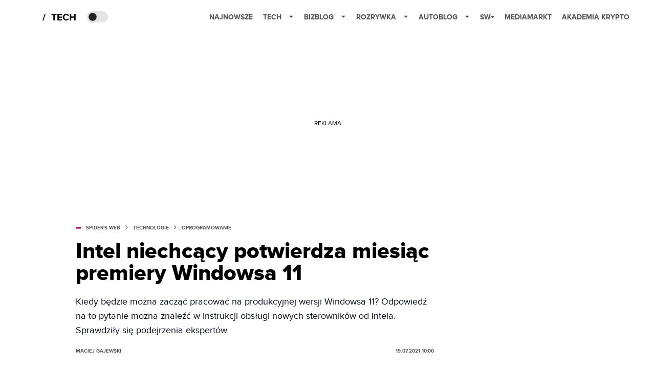

--- FILE ---
content_type: text/html; charset=utf-8
request_url: https://www.google.com/recaptcha/api2/aframe
body_size: 266
content:
<!DOCTYPE HTML><html><head><meta http-equiv="content-type" content="text/html; charset=UTF-8"></head><body><script nonce="de14gPKT0EI5g17Cza_yOg">/** Anti-fraud and anti-abuse applications only. See google.com/recaptcha */ try{var clients={'sodar':'https://pagead2.googlesyndication.com/pagead/sodar?'};window.addEventListener("message",function(a){try{if(a.source===window.parent){var b=JSON.parse(a.data);var c=clients[b['id']];if(c){var d=document.createElement('img');d.src=c+b['params']+'&rc='+(localStorage.getItem("rc::a")?sessionStorage.getItem("rc::b"):"");window.document.body.appendChild(d);sessionStorage.setItem("rc::e",parseInt(sessionStorage.getItem("rc::e")||0)+1);localStorage.setItem("rc::h",'1769300833058');}}}catch(b){}});window.parent.postMessage("_grecaptcha_ready", "*");}catch(b){}</script></body></html>

--- FILE ---
content_type: application/javascript; charset=utf-8
request_url: https://fundingchoicesmessages.google.com/f/AGSKWxVHswhTRv5VMWUPQEdvEe2SuaqgSIR80z_30KfaTGsyvcmvL56-7pHMInJcHcC0b_t6ylG_pYb3uqCnwQiGj9owBK0MPi35EL1_oWBtXaQBfd8rrqoEfEF603DmjmOPSKz3yMdxGEGyAYoPozDblglLZ6wTSDB24ouisfbUoYUOpNsP5rk35oqJIA==/_/visitoursponsors./interad./googleadhp./bg-advert-/!advert_
body_size: -1288
content:
window['30d2e296-228a-482d-8b71-176f5a4ee27b'] = true;